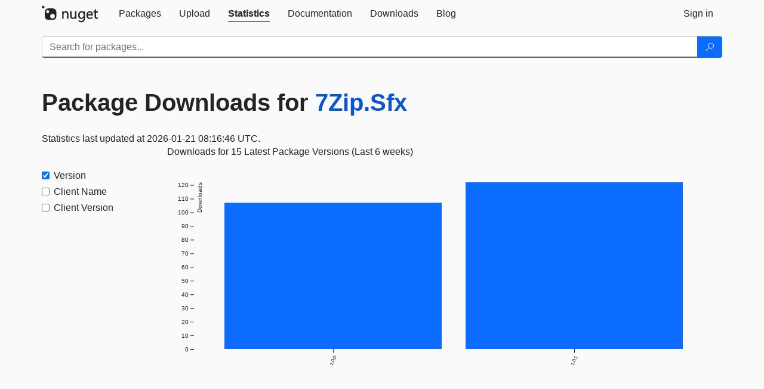

--- FILE ---
content_type: text/html; charset=utf-8
request_url: https://feed.nuget.org/stats/packages/7Zip.Sfx?groupby=Version
body_size: 4857
content:
<!DOCTYPE html>
<html lang="en">
<head>
    <meta charset="utf-8" />
    <meta http-equiv="X-UA-Compatible" content="IE=edge">
    <meta name="viewport" content="width=device-width, initial-scale=1">
        <meta name="robots" content="noindex">

        <link rel="canonical" href="https://www.nuget.org/stats/packages/7Zip.Sfx?groupby=Version">

    
    

    <title>
        NuGet Gallery
        | Package Downloads for 7Zip.Sfx
    </title>

    <link href="/favicon.ico" rel="shortcut icon" type="image/x-icon" />
        <link title="NuGet.org" type="application/opensearchdescription+xml" href="/opensearch.xml" rel="search">

    <link href="/Content/gallery/css/site.min.css?v=1na5Q3HPVSkugniYsNxjmE134E1C4dpzFOT5rmDYA-E1" rel="stylesheet"/>

    <link href="/Content/gallery/css/bootstrap.min.css" rel="stylesheet"/>


    <script nonce="81Sr5+ZKCzo/8KDeVhli6dcY2Uh0033DAZWNObK0q28=">
        // Check the browser preferred color scheme
        const prefersDarkMode = window.matchMedia("(prefers-color-scheme: dark)").matches;
        const defaultTheme = prefersDarkMode ? "dark" : "light";
        const preferredTheme = localStorage.getItem("theme")

        // Check if the localStorage item is set, if not set it to the system theme
        if (!preferredTheme || !(preferredTheme === "dark" || preferredTheme === "light")) {
            localStorage.setItem("theme", "system");
        }

        if (preferredTheme === "light" || preferredTheme === "dark") {
            document.documentElement.setAttribute('data-theme', preferredTheme);
        }
        else {
            document.documentElement.setAttribute('data-theme', defaultTheme);
        }
    </script>

    <!-- HTML5 shim and Respond.js for IE8 support of HTML5 elements and media queries -->
    <!-- WARNING: Respond.js doesn't work if you view the page via file:// -->
    <!--[if lt IE 9]>
      <script src="https://oss.maxcdn.com/html5shiv/3.7.3/html5shiv.min.js"></script>
      <script src="https://oss.maxcdn.com/respond/1.4.2/respond.min.js"></script>
    <![endif]-->

    
    
    
    
                <script type="text/javascript">
                var appInsights = window.appInsights || function (config) {
                    function s(config) {
                        t[config] = function () {
                            var i = arguments;
                            t.queue.push(function () { t[config].apply(t, i) })
                        }
                    }

                    var t = { config: config }, r = document, f = window, e = "script", o = r.createElement(e), i, u;
                    for (o.src = config.url || "//js.monitor.azure.com/scripts/a/ai.0.js", r.getElementsByTagName(e)[0].parentNode.appendChild(o), t.cookie = r.cookie, t.queue = [], i = ["Event", "Exception", "Metric", "PageView", "Trace"]; i.length;) s("track" + i.pop());
                    return config.disableExceptionTracking || (i = "onerror", s("_" + i), u = f[i], f[i] = function (config, r, f, e, o) {
                        var s = u && u(config, r, f, e, o);
                        return s !== !0 && t["_" + i](config, r, f, e, o), s
                    }), t
                }({
                    instrumentationKey: 'df3a36b9-dfba-401c-82ab-35690083be3e',
                    samplingPercentage: 100
                });

                window.appInsights = appInsights;
                appInsights.trackPageView();
            </script>

</head>
<body >
    

<div id="cookie-banner"></div>




<nav class="navbar navbar-inverse" role="navigation">
    <div class="container">
        <div class="row">
            <div class="col-sm-12 text-center">
                <a href="#" id="skipToContent" class="showOnFocus" title="Skip To Content">Skip To Content</a>
            </div>
        </div>
        <div class="row">
            <div class="col-sm-12">
                <div class="navbar-header">
                    <button type="button" class="navbar-toggle collapsed" data-toggle="collapse" data-target="#navbar" aria-expanded="false" aria-controls="navbar">
                        <span class="sr-only">Toggle navigation</span>
                        <span class="icon-bar"></span>
                        <span class="icon-bar"></span>
                        <span class="icon-bar"></span>
                    </button>
                    <a href="/" class="home-link">
                        <div class="navbar-logo nuget-logo-image" alt="NuGet home" role="img" aria-label="NuGet Home"     onerror="this.src='https://nuget.org/Content/gallery/img/logo-header-94x29.png'; this.onerror = null;"
></div>
                    </a>
                </div>
                <div id="navbar" class="navbar-collapse collapse">
                    <ul class="nav navbar-nav" role="tablist">
                            <li class="" role="presentation">
        <a role="tab" name="Packages" aria-selected="false" href="/packages" class="link-to-add-local-search-filters">
            <span>Packages</span>
        </a>
    </li>

                            <li class="" role="presentation">
        <a role="tab" name="Upload" aria-selected="false" href="/packages/manage/upload">
            <span>Upload</span>
        </a>
    </li>

    <li class="active" role="presentation">
        <a role="tab" name="Statistics" aria-selected="true" href="/stats">
            <span>Statistics</span>
        </a>
    </li>
                                                    <li class="" role="presentation">
        <a role="tab" name="Documentation" aria-selected="false" href="https://docs.microsoft.com/nuget/">
            <span>Documentation</span>
        </a>
    </li>

                            <li class="" role="presentation">
        <a role="tab" name="Downloads" aria-selected="false" href="/downloads">
            <span>Downloads</span>
        </a>
    </li>

                            <li class="" role="presentation">
        <a role="tab" name="Blog" aria-selected="false" href="https://blog.nuget.org/">
            <span>Blog</span>
        </a>
    </li>

                    </ul>
                        <ul class="nav navbar-nav navbar-right" role="tablist">
    <li class="" role="presentation">
        <a role="tab" name="Sign in" aria-selected="false" href="/users/account/LogOn?returnUrl=%2Fstats%2Fpackages%2F7Zip.Sfx%3Fgroupby%3DVersion" title="Sign in to an existing NuGet.org account">
            <span>Sign in</span>
        </a>
    </li>
                        </ul>
                </div>
            </div>
        </div>
    </div>

        <div id="search-bar-header" class="container search-container">
            <div class="row">
                <form aria-label="Package search bar" class="col-sm-12" id="form-to-add-local-search-filters" action="/packages" method="get">
                    <div class="input-group">
    <input name="q" type="text" class="form-control input-brand" id="search" aria-label="Enter packages to search"
           placeholder="Search for packages..." autocomplete="off"
           value=""
            />
    <span class="input-group-btn">
        <button class="btn btn-brand btn-search" type="submit"
                title="Search for packages" aria-label="Search">
            <span class="ms-Icon ms-Icon--Search" aria-hidden="true"></span>
        </button>
    </span>
</div>
                    <div id="autocomplete-results-container" class="text-left" tabindex="0"></div>

<script type="text/html" id="autocomplete-results-row">
    <!-- ko if: $data -->
    <!-- ko if: $data.PackageRegistration -->
    <div class="col-sm-4 autocomplete-row-id autocomplete-row-data">
        <span data-bind="attr: { id: 'autocomplete-result-id-' + $data.PackageRegistration.Id, title: $data.PackageRegistration.Id }, text: $data.PackageRegistration.Id"></span>
    </div>
    <div class="col-sm-4 autocomplete-row-downloadcount text-right autocomplete-row-data">
        <span data-bind="text: $data.DownloadCount + ' downloads'"></span>
    </div>
    <div class="col-sm-4 autocomplete-row-owners text-left autocomplete-row-data">
        <span data-bind="text: $data.OwnersString + ' '"></span>
    </div>
    <!-- /ko -->
    <!-- ko ifnot: $data.PackageRegistration -->
    <div class="col-sm-12 autocomplete-row-id autocomplete-row-data">
        <span data-bind="attr: { id: 'autocomplete-result-id-' + $data, title: $data  }, text: $data"></span>
    </div>
    <!-- /ko -->
    <!-- /ko -->
</script>

<script type="text/html" id="autocomplete-results-template">
    <!-- ko if: $data.data.length > 0 -->
    <div data-bind="foreach: $data.data" id="autocomplete-results-list">
        <a data-bind="attr: { id: 'autocomplete-result-row-' + $data, href: '/packages/' + $data, title: $data }" tabindex="-1">
            <div data-bind="attr:{ id: 'autocomplete-container-' + $data }" class="autocomplete-results-row">
            </div>
        </a>
    </div>
    <!-- /ko -->
</script>

                </form>
            </div>
        </div>
</nav>






    <div id="skippedToContent">
    

<section role="main" class="container main-container page-stats-per-package">
    <div class="row">
        <h1 class="statistics-report-title col-sm-12 page-heading">
            Package Downloads for <a href="/packages/7Zip.Sfx/">7Zip.Sfx</a>
        </h1>
    </div>

    <div id="report-container">
</div>

<script type="text/html" id="rows-template">
    <!-- ko if: $data -->
    <td data-bind="attr: { class: IsNumeric ? 'statistics-number' : ''  , rowspan: Rowspan >= 1 ? Rowspan : null, }" style="vertical-align:top">
        <!-- ko if: Uri -->
        <a data-bind="attr: { href: Uri }, text: Data"></a>
        <!-- /ko -->
        <!-- ko ifnot: Uri -->
        <!-- ko if: IsNumeric -->
        <span data-bind="attr: { 'aria-label': Data }, text: parseInt(Data).toLocaleString()" tabindex="0"></span>
        <!-- /ko -->
        <!-- ko ifnot: IsNumeric -->
        <span data-bind="attr: { 'aria-label': Data }, text: Data" tabindex="0"></span>
        <!-- /ko -->
        <!-- /ko -->
    </td>
    <!-- /ko -->
</script>

<script type="text/html" id="report-template">
    <div class="row">
        <div data-bind="if: $data && LastUpdatedUtc" class="last-updated col-xs-12">
            <span data-bind="text: 'Statistics last updated at ' + moment(LastUpdatedUtc).format('YYYY-MM-DD HH:mm:ss') + ' UTC.'"></span>
        </div>
    </div>

    <div data-bind="if: $data" class="row">
        <div data-bind="attr: { id: Id }" class="statistics-pivot">
            <div class="statistics-sidebar col-sm-2">
                <form id="dimension-form">
                    <div class="table borderless stats-table-control">
                        <div data-bind="foreach: Dimensions">
                            <div class="checkbox">
                                <label>
                                    <input data-bind="attr: { id: 'checkbox-' + Value, value: Value, checked: IsChecked, 'aria-labelledby': Value + '-label' }" class="dimension-checkbox" name="groupby" type="checkbox">
                                    <span data-bind="attr: { id: Value + '-label', for: 'checkbox-' + Value, 'aria-label': 'Filter By ' + DisplayName }, text: DisplayName"></span>
                                </label>
                            </div>
                        </div>
                    </div>
                </form>
            </div>
            <div class="col-sm-10 text-center" id="loading-placeholder">
                <div class="loader"></div>
            </div>
            <div class="col-sm-10" id="stats-data-display">
                <div class="stats-graph-title col-xs-12" id="statistics-graph-title-id"></div>
                <div class="stats-graph col-xs-12" id="statistics-graph-id"></div>
                <div class="stats-table-data">
                    <table data-bind="if: Table" class="pivot-table table">
                        <thead>
                            <tr>
                                <!-- ko foreach: Columns -->
                                <th data-bind="attr: { id: $data + '-column' }, text: $data" scope="col" class="dimension-column"></th>
                                <!-- /ko -->
                                <th scope="col">Downloads (last 6 weeks)</th>
                            </tr>
                        </thead>
                        <tbody data-bind="foreach: ShownRows">
                            <tr data-bind="template: { name: 'rows-template', foreach: $data }"></tr>
                        </tbody>
                        <tbody data-bind="foreach: HiddenRows" class="collapse" id="hidden-rows">
                            <!--
                            There must be some content (even if it is just whitespace or a comment) in data bound elements, as of Knockout 3.5.0.
                            See https://github.com/knockout/knockout/issues/2446.
                            -->
                        </tbody>
                    </table>
                    <!-- ko if: $data.reportSize > 6 -->
                    <button data-bind="if: $data.reportSize > 6, click: $data.SetupHiddenRows" type="button" data-toggle="collapse" class="btn btn-link btn-expander icon-link" data-target="#hidden-rows"
                            aria-expanded="false" aria-controls="hidden-rows" id="show-hidden-rows">
                        <i class="ms-Icon ms-Icon--CalculatorAddition" aria-hidden="true"></i>
                        <span>Show more</span>
                    </button>
                    <!-- /ko -->
                </div>
            </div>
        </div>
    </div>

    <div data-bind="ifnot: $data" class="row">
        <div class="col-xs-12">
            Download statistics are not currently available for this package. Please <a href="#" id="statistics-retry">retry</a> or check back later.
        </div>
    </div>
</script>
</section>


    </div>
    <footer class="footer">
    <div class="container">
        <div class="row">
            <div class="col-sm-4">
                <span class="footer-heading"><a href="/policies/Contact">Contact</a></span>
                <p>
                    Got questions about NuGet or the NuGet Gallery?
                </p>
            </div>
            <div class="col-sm-4">
                <span class="footer-heading"><a href="https://status.nuget.org/">Status</a></span>
                <p>
                    Find out the service status of NuGet.org and its related services.
                </p>
            </div>
            <div class="col-sm-4">
                <span class="footer-heading">
                    <a aria-label="Frequently Asked Questions" href="https://aka.ms/nuget-faq">
                        <abbr title="Frequently Asked Questions">FAQ</abbr>
                    </a>
                </span>
                <p>
                    Read the Frequently Asked Questions about NuGet and see if your question made the list.
                </p>
            </div>
        </div>
        <div class="row">
            <div class="col-md-3 row-gap">
                <div class="nuget-logo-footer" alt="NuGet home" role="img" aria-label="NuGet Home"     onerror="this.src='https://nuget.org/Content/gallery/img/logo-footer-184x57.png'; this.onerror = null;"
></div>
            </div>
            <div class="col-md-9 row-gap">
                <div class="row">
                        <div class="col-md-12 footer-release-info">
                            <p>
                                        &#169; Microsoft 2026 -

                                <a href="/policies/About">About</a> -
                                <a href="/policies/Terms">Terms of Use</a> -
                                <a href="https://go.microsoft.com/fwlink/?LinkId=521839" id="footer-privacy-policy-link">Privacy Statement</a>
                                    - <a href="https://www.microsoft.com/trademarks">Trademarks</a>
                                <br />
                            </p>
                        </div>
                </div>
            </div>
        </div>
    </div>
<!--
    This is the NuGet Gallery version 5.0.0-main-12912676.
        Deployed from 0d090ffb4f Link: https://www.github.com/NuGet/NuGetGallery/commit/0d090ffb4f
        Built on HEAD Link: https://www.github.com/NuGet/NuGetGallery/tree/HEAD
        Built on 2025-12-08T05:25:51.4871452+00:00
    Deployment label: PROD-USNC.ASE-5.0.0-main-12912676
    You are on d16dv4000007.
-->

</footer>

        <script src="https://wcpstatic.microsoft.com/mscc/lib/v2/wcp-consent.js" nonce="81Sr5+ZKCzo/8KDeVhli6dcY2Uh0033DAZWNObK0q28="></script>

    <script src="/Scripts/gallery/site.min.js?v=9352ShibzZ-oY8G2paDIJFoRoTrWghNF7YlXi2tc4d01" nonce='81Sr5+ZKCzo/8KDeVhli6dcY2Uh0033DAZWNObK0q28='></script>

    
    <script src="/Scripts/gallery/stats.min.js?v=1im2s36XlDdhfPggEsdZY2WOf5Ww-Ns4FEE25ZGqOPs1"></script>

    <script nonce="81Sr5+ZKCzo/8KDeVhli6dcY2Uh0033DAZWNObK0q28=">
        $(document)
            .ready(function () {
                renderGraph('/stats/reports/packages/7Zip.Sfx', location.search);
            });
    </script>

</body>
</html>
